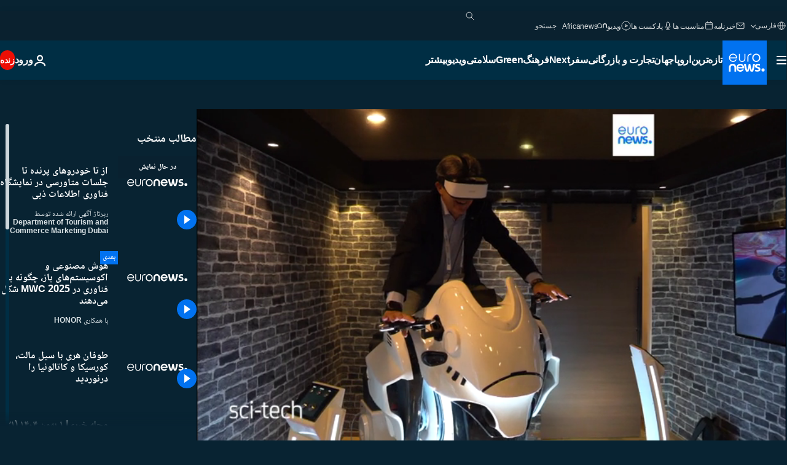

--- FILE ---
content_type: text/html; charset=UTF-8
request_url: https://parsi.euronews.com/internal/video-details/2091832/1
body_size: 1702
content:

<div class="b-videos-players__text o-section" id="js-replaceable-video-article-details" data-obfuscateLink="1">
    <div class="b-videos-players__headline">
          <a class="article-label" href="https://parsi.euronews.com/programs/sci-tech" data-event="article-label">
        <span class="article-label__name">دانش و فن</span>
  </a>

      
<h1 class="c-article-title u-text-align--left u-padding-end-desktop-6 u-padding-1">
                                  ویدیوها.
            
          از تا خودروهای پرنده تا جلسات متاورسی در نمایشگاه فناوری اطلاعات دُبی
  </h1>

              <ul class="c-social-share c-social-share--video js-social-share-list ">
  <li class="c-social-share__item">
        <script>
      function fbLinkClick() {
        window.open('https://www.facebook.com/share.php?u=https%3A%2F%2Fparsi.euronews.com%2Fnext%2F2022%2F10%2F20%2Ffrom-flying-cars-to-metaverse-sessions-at-dubai-gitex%3Futm_source%3DFacebook%26utm_medium%3DSocial&amp;title=%D8%A7%D8%B2%20%D8%AA%D8%A7%20%D8%AE%D9%88%D8%AF%D8%B1%D9%88%D9%87%D8%A7%DB%8C%20%D9%BE%D8%B1%D9%86%D8%AF%D9%87%20%D8%AA%D8%A7%20%D8%AC%D9%84%D8%B3%D8%A7%D8%AA%20%D9%85%D8%AA%D8%A7%D9%88%D8%B1%D8%B3%DB%8C%20%D8%AF%D8%B1%20%D9%86%D9%85%D8%A7%DB%8C%D8%B4%DA%AF%D8%A7%D9%87%20%D9%81%D9%86%D8%A7%D9%88%D8%B1%DB%8C%20%D8%A7%D8%B7%D9%84%D8%A7%D8%B9%D8%A7%D8%AA%20%D8%AF%D9%8F%D8%A8%DB%8C','%D8%A7%D8%B2%20%D8%AA%D8%A7%20%D8%AE%D9%88%D8%AF%D8%B1%D9%88%D9%87%D8%A7%DB%8C%20%D9%BE%D8%B1%D9%86%D8%AF%D9%87%20%D8%AA%D8%A7%20%D8%AC%D9%84%D8%B3%D8%A7%D8%AA%20%D9%85%D8%AA%D8%A7%D9%88%D8%B1%D8%B3%DB%8C%20%D8%AF%D8%B1%20%D9%86%D9%85%D8%A7%DB%8C%D8%B4%DA%AF%D8%A7%D9%87%20%D9%81%D9%86%D8%A7%D9%88%D8%B1%DB%8C%20%D8%A7%D8%B7%D9%84%D8%A7%D8%B9%D8%A7%D8%AA%20%D8%AF%D9%8F%D8%A8%DB%8C','width=479,height=826,titlebar=no,top='+((window.innerHeight/2) - 200)+',left='+((window.innerWidth/2) - 100));
      }
    </script>
    <noscript>
            <style>
        .js-only-en.js-obscurate {
          display: none;
        }
      </style>
      <a href="https://www.facebook.com/share.php?u=https%3A%2F%2Fparsi.euronews.com%2Fnext%2F2022%2F10%2F20%2Ffrom-flying-cars-to-metaverse-sessions-at-dubai-gitex%3Futm_source%3DFacebook%26utm_medium%3DSocial&amp;title=%D8%A7%D8%B2%20%D8%AA%D8%A7%20%D8%AE%D9%88%D8%AF%D8%B1%D9%88%D9%87%D8%A7%DB%8C%20%D9%BE%D8%B1%D9%86%D8%AF%D9%87%20%D8%AA%D8%A7%20%D8%AC%D9%84%D8%B3%D8%A7%D8%AA%20%D9%85%D8%AA%D8%A7%D9%88%D8%B1%D8%B3%DB%8C%20%D8%AF%D8%B1%20%D9%86%D9%85%D8%A7%DB%8C%D8%B4%DA%AF%D8%A7%D9%87%20%D9%81%D9%86%D8%A7%D9%88%D8%B1%DB%8C%20%D8%A7%D8%B7%D9%84%D8%A7%D8%B9%D8%A7%D8%AA%20%D8%AF%D9%8F%D8%A8%DB%8C" target="_blank" aria-label="به اشتراک گذاشتن این مقاله در Facebook"
        onClick="window.open('https://www.facebook.com/share.php?u=https%3A%2F%2Fparsi.euronews.com%2Fnext%2F2022%2F10%2F20%2Ffrom-flying-cars-to-metaverse-sessions-at-dubai-gitex%3Futm_source%3DFacebook%26utm_medium%3DSocial&amp;title=%D8%A7%D8%B2%20%D8%AA%D8%A7%20%D8%AE%D9%88%D8%AF%D8%B1%D9%88%D9%87%D8%A7%DB%8C%20%D9%BE%D8%B1%D9%86%D8%AF%D9%87%20%D8%AA%D8%A7%20%D8%AC%D9%84%D8%B3%D8%A7%D8%AA%20%D9%85%D8%AA%D8%A7%D9%88%D8%B1%D8%B3%DB%8C%20%D8%AF%D8%B1%20%D9%86%D9%85%D8%A7%DB%8C%D8%B4%DA%AF%D8%A7%D9%87%20%D9%81%D9%86%D8%A7%D9%88%D8%B1%DB%8C%20%D8%A7%D8%B7%D9%84%D8%A7%D8%B9%D8%A7%D8%AA%20%D8%AF%D9%8F%D8%A8%DB%8C','%D8%A7%D8%B2%20%D8%AA%D8%A7%20%D8%AE%D9%88%D8%AF%D8%B1%D9%88%D9%87%D8%A7%DB%8C%20%D9%BE%D8%B1%D9%86%D8%AF%D9%87%20%D8%AA%D8%A7%20%D8%AC%D9%84%D8%B3%D8%A7%D8%AA%20%D9%85%D8%AA%D8%A7%D9%88%D8%B1%D8%B3%DB%8C%20%D8%AF%D8%B1%20%D9%86%D9%85%D8%A7%DB%8C%D8%B4%DA%AF%D8%A7%D9%87%20%D9%81%D9%86%D8%A7%D9%88%D8%B1%DB%8C%20%D8%A7%D8%B7%D9%84%D8%A7%D8%B9%D8%A7%D8%AA%20%D8%AF%D9%8F%D8%A8%DB%8C','width=479,height=826,titlebar=no,top='+((window.innerHeight/2) - 200)+',left='+((window.innerWidth/2) - 100))"
      >
              <img
      src="https://static.euronews.com/website/images/vector/social-icons/social_icon_fb.svg" width="32" height="32" alt=""
       class="c-social-share__icon"       loading="lazy"       fetchpriority="low"      >
  
      </a>
    </noscript>
    <span class="js-only-en js-obscurate" aria-label="به اشتراک گذاشتن این مقاله در Facebook" data-obscure='{"onClick":"fbLinkClick", "url":"https://www.facebook.com/share.php?u=https%3A%2F%2Fparsi.euronews.com%2Fnext%2F2022%2F10%2F20%2Ffrom-flying-cars-to-metaverse-sessions-at-dubai-gitex%3Futm_source%3DFacebook%26utm_medium%3DSocial&amp;title=%D8%A7%D8%B2%20%D8%AA%D8%A7%20%D8%AE%D9%88%D8%AF%D8%B1%D9%88%D9%87%D8%A7%DB%8C%20%D9%BE%D8%B1%D9%86%D8%AF%D9%87%20%D8%AA%D8%A7%20%D8%AC%D9%84%D8%B3%D8%A7%D8%AA%20%D9%85%D8%AA%D8%A7%D9%88%D8%B1%D8%B3%DB%8C%20%D8%AF%D8%B1%20%D9%86%D9%85%D8%A7%DB%8C%D8%B4%DA%AF%D8%A7%D9%87%20%D9%81%D9%86%D8%A7%D9%88%D8%B1%DB%8C%20%D8%A7%D8%B7%D9%84%D8%A7%D8%B9%D8%A7%D8%AA%20%D8%AF%D9%8F%D8%A8%DB%8C", "img": "{\"class\": \"c-social-share__icon\", \"src\": \"https://static.euronews.com/website/images/vector/social-icons/social_icon_fb.svg\", \"width\":\"32\", \"height\":\"32\", \"loading\":\"lazy\", \"fetchpriority\":\"low\"}", "title":"به اشتراک گذاشتن این مقاله در Facebook", "target": "_blank", "replace": false}'
    >
            <img
      src="https://static.euronews.com/website/images/vector/social-icons/social_icon_fb.svg" width="32" height="32" alt=""
       class="c-social-share__icon"       loading="lazy"       fetchpriority="low"      >
  
    </span>
  </li>
  <li class="c-social-share__item">
        <script>
      function twLinkClick() {
        window.open('https://twitter.com/intent/tweet?text=%D8%A7%D8%B2%20%D8%AA%D8%A7%20%D8%AE%D9%88%D8%AF%D8%B1%D9%88%D9%87%D8%A7%DB%8C%20%D9%BE%D8%B1%D9%86%D8%AF%D9%87%20%D8%AA%D8%A7%20%D8%AC%D9%84%D8%B3%D8%A7%D8%AA%20%D9%85%D8%AA%D8%A7%D9%88%D8%B1%D8%B3%DB%8C%20%D8%AF%D8%B1%20%D9%86%D9%85%D8%A7%DB%8C%D8%B4%DA%AF%D8%A7%D9%87%20%D9%81%D9%86%D8%A7%D9%88%D8%B1%DB%8C%20%D8%A7%D8%B7%D9%84%D8%A7%D8%B9%D8%A7%D8%AA%20%D8%AF%D9%8F%D8%A8%DB%8C&amp;url=https://parsi.euronews.com/next/2022/10/20/from-flying-cars-to-metaverse-sessions-at-dubai-gitex%3Futm_source%3DTwitter%26utm_medium%3DSocial','%D8%A7%D8%B2%20%D8%AA%D8%A7%20%D8%AE%D9%88%D8%AF%D8%B1%D9%88%D9%87%D8%A7%DB%8C%20%D9%BE%D8%B1%D9%86%D8%AF%D9%87%20%D8%AA%D8%A7%20%D8%AC%D9%84%D8%B3%D8%A7%D8%AA%20%D9%85%D8%AA%D8%A7%D9%88%D8%B1%D8%B3%DB%8C%20%D8%AF%D8%B1%20%D9%86%D9%85%D8%A7%DB%8C%D8%B4%DA%AF%D8%A7%D9%87%20%D9%81%D9%86%D8%A7%D9%88%D8%B1%DB%8C%20%D8%A7%D8%B7%D9%84%D8%A7%D8%B9%D8%A7%D8%AA%20%D8%AF%D9%8F%D8%A8%DB%8C','width=500,height=400,titlebar=no,top='+((window.innerHeight/2) - 200)+',left='+((window.innerWidth/2) - 100));
      }
    </script>
    <noscript>
      <a href="https://twitter.com/intent/tweet?text=%D8%A7%D8%B2%20%D8%AA%D8%A7%20%D8%AE%D9%88%D8%AF%D8%B1%D9%88%D9%87%D8%A7%DB%8C%20%D9%BE%D8%B1%D9%86%D8%AF%D9%87%20%D8%AA%D8%A7%20%D8%AC%D9%84%D8%B3%D8%A7%D8%AA%20%D9%85%D8%AA%D8%A7%D9%88%D8%B1%D8%B3%DB%8C%20%D8%AF%D8%B1%20%D9%86%D9%85%D8%A7%DB%8C%D8%B4%DA%AF%D8%A7%D9%87%20%D9%81%D9%86%D8%A7%D9%88%D8%B1%DB%8C%20%D8%A7%D8%B7%D9%84%D8%A7%D8%B9%D8%A7%D8%AA%20%D8%AF%D9%8F%D8%A8%DB%8C&amp;url=https://parsi.euronews.com/next/2022/10/20/from-flying-cars-to-metaverse-sessions-at-dubai-gitex%3Futm_source%3DTwitter%26utm_medium%3DSocial" target="_blank" aria-label="به اشتراک گذاشتن این مقاله در Twitter"
        onClick="window.open('https://twitter.com/intent/tweet?text=%D8%A7%D8%B2%20%D8%AA%D8%A7%20%D8%AE%D9%88%D8%AF%D8%B1%D9%88%D9%87%D8%A7%DB%8C%20%D9%BE%D8%B1%D9%86%D8%AF%D9%87%20%D8%AA%D8%A7%20%D8%AC%D9%84%D8%B3%D8%A7%D8%AA%20%D9%85%D8%AA%D8%A7%D9%88%D8%B1%D8%B3%DB%8C%20%D8%AF%D8%B1%20%D9%86%D9%85%D8%A7%DB%8C%D8%B4%DA%AF%D8%A7%D9%87%20%D9%81%D9%86%D8%A7%D9%88%D8%B1%DB%8C%20%D8%A7%D8%B7%D9%84%D8%A7%D8%B9%D8%A7%D8%AA%20%D8%AF%D9%8F%D8%A8%DB%8C&amp;url=https://parsi.euronews.com/next/2022/10/20/from-flying-cars-to-metaverse-sessions-at-dubai-gitex%3Futm_source%3DTwitter%26utm_medium%3DSocial','%D8%A7%D8%B2%20%D8%AA%D8%A7%20%D8%AE%D9%88%D8%AF%D8%B1%D9%88%D9%87%D8%A7%DB%8C%20%D9%BE%D8%B1%D9%86%D8%AF%D9%87%20%D8%AA%D8%A7%20%D8%AC%D9%84%D8%B3%D8%A7%D8%AA%20%D9%85%D8%AA%D8%A7%D9%88%D8%B1%D8%B3%DB%8C%20%D8%AF%D8%B1%20%D9%86%D9%85%D8%A7%DB%8C%D8%B4%DA%AF%D8%A7%D9%87%20%D9%81%D9%86%D8%A7%D9%88%D8%B1%DB%8C%20%D8%A7%D8%B7%D9%84%D8%A7%D8%B9%D8%A7%D8%AA%20%D8%AF%D9%8F%D8%A8%DB%8C','width=500,height=400,titlebar=no,top='+((window.innerHeight/2) - 200)+',left='+((window.innerWidth/2) - 100))"
      >
              <img
      src="https://static.euronews.com/website/images/vector/social-icons/social_icon_twitter.svg" width="32" height="32" alt=""
       class="c-social-share__icon"       loading="lazy"       fetchpriority="low"      >
  
      </a>
    </noscript>
    <span class="js-only-en js-obscurate" aria-label="به اشتراک گذاشتن این مقاله در Twitter" data-obscure='{"onClick":"twLinkClick", "url":"https://twitter.com/intent/tweet?text=%D8%A7%D8%B2%20%D8%AA%D8%A7%20%D8%AE%D9%88%D8%AF%D8%B1%D9%88%D9%87%D8%A7%DB%8C%20%D9%BE%D8%B1%D9%86%D8%AF%D9%87%20%D8%AA%D8%A7%20%D8%AC%D9%84%D8%B3%D8%A7%D8%AA%20%D9%85%D8%AA%D8%A7%D9%88%D8%B1%D8%B3%DB%8C%20%D8%AF%D8%B1%20%D9%86%D9%85%D8%A7%DB%8C%D8%B4%DA%AF%D8%A7%D9%87%20%D9%81%D9%86%D8%A7%D9%88%D8%B1%DB%8C%20%D8%A7%D8%B7%D9%84%D8%A7%D8%B9%D8%A7%D8%AA%20%D8%AF%D9%8F%D8%A8%DB%8C&amp;url=https://parsi.euronews.com/next/2022/10/20/from-flying-cars-to-metaverse-sessions-at-dubai-gitex%3Futm_source%3DTwitter%26utm_medium%3DSocial", "img": "{\"class\": \"c-social-share__icon\", \"src\": \"https://static.euronews.com/website/images/vector/social-icons/social_icon_twitter.svg\", \"width\":\"32\", \"height\":\"32\", \"loading\":\"lazy\", \"fetchpriority\":\"low\"}", "title":"به اشتراک گذاشتن این مقاله در Twitter", "target": "_blank", "replace": false}'
    >
      <img class="c-social-share__icon" src="https://static.euronews.com/website/images/vector/social-icons/social_icon_twitter.svg" title="Twitter" alt="Twitter" width="32" height="32" loading="lazy" fetchpriority="low" />
    </span>
  </li>
  <li class="c-social-share__item">
        <noscript>
      <a href="mailto:?body=https://parsi.euronews.com/video/2022/10/20/from-flying-cars-to-metaverse-sessions-at-dubai-gitex" aria-label="همرسانی">
              <img
      src="https://static.euronews.com/website/images/vector/social-icons/social_icon_mail_white.svg" width="22" height="22" alt=""
       class="c-social-share__icon"       loading="lazy"       fetchpriority="low"      >
  
      </a>
    </noscript>
    <span class="js-only-en js-obscurate" aria-label="همرسانی" data-obscure='{"url":"mailto:?body=https://parsi.euronews.com/video/2022/10/20/from-flying-cars-to-metaverse-sessions-at-dubai-gitex", "img": "{\"class\": \"c-social-share__icon\", \"src\": \"https://static.euronews.com/website/images/vector/social-icons/social_icon_mail_white.svg\", \"width\":\"22\", \"height\":\"22\"}", "title":"همرسانی", "target": "_blank", "replace": false}'
    >
            <img
      src="https://static.euronews.com/website/images/vector/social-icons/social_icon_mail_white.svg" width="22" height="22" alt=""
       class="c-social-share__icon"       loading="lazy"       fetchpriority="low"      >
  
    </span>
  </li>
  <li class="c-social-share__item js-tooltip c-tooltip" aria-label="لینک کپی پیست کد امبد ویدیو:">
          <img
      src="https://static.euronews.com/website/images/vector/social-icons/social_icon_copy_link.svg" width="16" height="16" alt=""
       class="c-social-share__icon"       loading="lazy"       fetchpriority="low"      >
  
    <div class="c-tooltip__wrapper">
      <div class="c-tooltip__content">
        <div class="c-tooltip__title">
          لینک کپی پیست کد امبد ویدیو:
        </div>
        <div class="c-tooltip__text">
          <input class="c-tooltip__input js-copyInput" value="https://parsi.euronews.com/video/2022/10/20/from-flying-cars-to-metaverse-sessions-at-dubai-gitex">
          <button class="c-tooltip__btn js-copybtn">کپی</button>
        </div>
      </div>
    </div>
  </li>
  <li class="c-social-share__item js-tooltip c-tooltip">
          <img
      src="https://static.euronews.com/website/images/vector/social-icons/euronews_icons_embed.svg" width="24" height="24" alt=""
       class="c-social-share__icon"       loading="lazy"       fetchpriority="low"      >
  
    <div class="c-tooltip__wrapper">
      <div class="c-tooltip__content">
        <div class="c-tooltip__title">
          لینک کپی پیست کد امبد ویدیو:
        </div>
        <div class="c-tooltip__text">
          <input class="c-tooltip__input js-copyInput"
                  value="https://parsi.euronews.com/embed/2091832">
          <button class="c-tooltip__btn js-copybtn">کپی</button>
        </div>
      </div>
    </div>
  </li>
</ul>

          </div>
    <div class="b-videos-players__content">
      <div class="b-videos-players__date-disclaimer">
                  <div class="b-videos-players__date u-margin-y-1" data-timestamp="1666284954">
              به روز شده در: <time datetime="2023-04-28 15:49:51 +02:00">۲۸/۰۴/۲۰۲۳ - ۱۵:۴۹ ‎+۲ گرینویچ</time>
          </div>
                      </div>
      <div class="b-videos-players__summary-box ">        <link rel="stylesheet" href="/build/1cc703c6b4ff57771b44-components_sponsor.css">
    <div class="c-sp"style="--_min-height:69px;">
            <span class="c-sp__label">رپرتاژ آگهی ارائه شده توسط</span>      <img
      src="https://static.euronews.com/articles/campaigns/416/180x69_cmsv2_555377bc-c59d-52c3-b99c-f85c79134a82-416.jpg" width="180" height="69" alt="Department of Tourism and Commerce Marketing Dubai"
       class="c-sp__logo"       loading="lazy"       fetchpriority="low"      >
  </div>              <h2 class="summary">در هر گوشه از این نمایشگاه توجه به آینده را می‌توان دید و امسال بیش از هرچیز تمرکز متاورس مطرح است.</h2>
                              <a
    href="/next/2022/10/20/from-flying-cars-to-metaverse-sessions-at-dubai-gitex"
     aria-label="مطلب کامل را بخوانید"     class="c-cta u-chevron-ie-a"
          >
    مطلب کامل را بخوانید
  </a>

                </div>
    </div>
</div>
